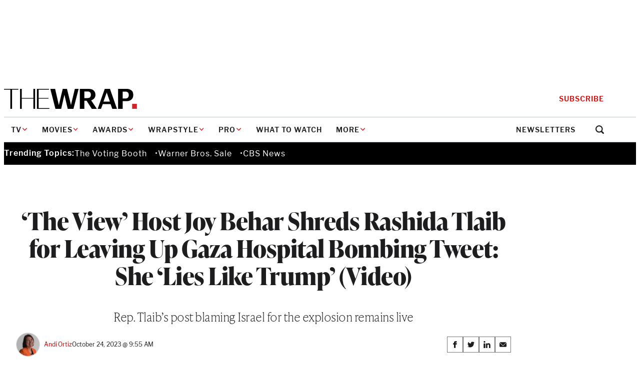

--- FILE ---
content_type: text/html; charset=utf-8
request_url: https://www.google.com/recaptcha/api2/anchor?ar=1&k=6LfrehcpAAAAAL6o0kJfxk5Fr4WhO3ktYWPR7-u1&co=aHR0cHM6Ly93d3cudGhld3JhcC5jb206NDQz&hl=en&v=PoyoqOPhxBO7pBk68S4YbpHZ&size=normal&anchor-ms=20000&execute-ms=30000&cb=pjtm0hd9dqrg
body_size: 49464
content:
<!DOCTYPE HTML><html dir="ltr" lang="en"><head><meta http-equiv="Content-Type" content="text/html; charset=UTF-8">
<meta http-equiv="X-UA-Compatible" content="IE=edge">
<title>reCAPTCHA</title>
<style type="text/css">
/* cyrillic-ext */
@font-face {
  font-family: 'Roboto';
  font-style: normal;
  font-weight: 400;
  font-stretch: 100%;
  src: url(//fonts.gstatic.com/s/roboto/v48/KFO7CnqEu92Fr1ME7kSn66aGLdTylUAMa3GUBHMdazTgWw.woff2) format('woff2');
  unicode-range: U+0460-052F, U+1C80-1C8A, U+20B4, U+2DE0-2DFF, U+A640-A69F, U+FE2E-FE2F;
}
/* cyrillic */
@font-face {
  font-family: 'Roboto';
  font-style: normal;
  font-weight: 400;
  font-stretch: 100%;
  src: url(//fonts.gstatic.com/s/roboto/v48/KFO7CnqEu92Fr1ME7kSn66aGLdTylUAMa3iUBHMdazTgWw.woff2) format('woff2');
  unicode-range: U+0301, U+0400-045F, U+0490-0491, U+04B0-04B1, U+2116;
}
/* greek-ext */
@font-face {
  font-family: 'Roboto';
  font-style: normal;
  font-weight: 400;
  font-stretch: 100%;
  src: url(//fonts.gstatic.com/s/roboto/v48/KFO7CnqEu92Fr1ME7kSn66aGLdTylUAMa3CUBHMdazTgWw.woff2) format('woff2');
  unicode-range: U+1F00-1FFF;
}
/* greek */
@font-face {
  font-family: 'Roboto';
  font-style: normal;
  font-weight: 400;
  font-stretch: 100%;
  src: url(//fonts.gstatic.com/s/roboto/v48/KFO7CnqEu92Fr1ME7kSn66aGLdTylUAMa3-UBHMdazTgWw.woff2) format('woff2');
  unicode-range: U+0370-0377, U+037A-037F, U+0384-038A, U+038C, U+038E-03A1, U+03A3-03FF;
}
/* math */
@font-face {
  font-family: 'Roboto';
  font-style: normal;
  font-weight: 400;
  font-stretch: 100%;
  src: url(//fonts.gstatic.com/s/roboto/v48/KFO7CnqEu92Fr1ME7kSn66aGLdTylUAMawCUBHMdazTgWw.woff2) format('woff2');
  unicode-range: U+0302-0303, U+0305, U+0307-0308, U+0310, U+0312, U+0315, U+031A, U+0326-0327, U+032C, U+032F-0330, U+0332-0333, U+0338, U+033A, U+0346, U+034D, U+0391-03A1, U+03A3-03A9, U+03B1-03C9, U+03D1, U+03D5-03D6, U+03F0-03F1, U+03F4-03F5, U+2016-2017, U+2034-2038, U+203C, U+2040, U+2043, U+2047, U+2050, U+2057, U+205F, U+2070-2071, U+2074-208E, U+2090-209C, U+20D0-20DC, U+20E1, U+20E5-20EF, U+2100-2112, U+2114-2115, U+2117-2121, U+2123-214F, U+2190, U+2192, U+2194-21AE, U+21B0-21E5, U+21F1-21F2, U+21F4-2211, U+2213-2214, U+2216-22FF, U+2308-230B, U+2310, U+2319, U+231C-2321, U+2336-237A, U+237C, U+2395, U+239B-23B7, U+23D0, U+23DC-23E1, U+2474-2475, U+25AF, U+25B3, U+25B7, U+25BD, U+25C1, U+25CA, U+25CC, U+25FB, U+266D-266F, U+27C0-27FF, U+2900-2AFF, U+2B0E-2B11, U+2B30-2B4C, U+2BFE, U+3030, U+FF5B, U+FF5D, U+1D400-1D7FF, U+1EE00-1EEFF;
}
/* symbols */
@font-face {
  font-family: 'Roboto';
  font-style: normal;
  font-weight: 400;
  font-stretch: 100%;
  src: url(//fonts.gstatic.com/s/roboto/v48/KFO7CnqEu92Fr1ME7kSn66aGLdTylUAMaxKUBHMdazTgWw.woff2) format('woff2');
  unicode-range: U+0001-000C, U+000E-001F, U+007F-009F, U+20DD-20E0, U+20E2-20E4, U+2150-218F, U+2190, U+2192, U+2194-2199, U+21AF, U+21E6-21F0, U+21F3, U+2218-2219, U+2299, U+22C4-22C6, U+2300-243F, U+2440-244A, U+2460-24FF, U+25A0-27BF, U+2800-28FF, U+2921-2922, U+2981, U+29BF, U+29EB, U+2B00-2BFF, U+4DC0-4DFF, U+FFF9-FFFB, U+10140-1018E, U+10190-1019C, U+101A0, U+101D0-101FD, U+102E0-102FB, U+10E60-10E7E, U+1D2C0-1D2D3, U+1D2E0-1D37F, U+1F000-1F0FF, U+1F100-1F1AD, U+1F1E6-1F1FF, U+1F30D-1F30F, U+1F315, U+1F31C, U+1F31E, U+1F320-1F32C, U+1F336, U+1F378, U+1F37D, U+1F382, U+1F393-1F39F, U+1F3A7-1F3A8, U+1F3AC-1F3AF, U+1F3C2, U+1F3C4-1F3C6, U+1F3CA-1F3CE, U+1F3D4-1F3E0, U+1F3ED, U+1F3F1-1F3F3, U+1F3F5-1F3F7, U+1F408, U+1F415, U+1F41F, U+1F426, U+1F43F, U+1F441-1F442, U+1F444, U+1F446-1F449, U+1F44C-1F44E, U+1F453, U+1F46A, U+1F47D, U+1F4A3, U+1F4B0, U+1F4B3, U+1F4B9, U+1F4BB, U+1F4BF, U+1F4C8-1F4CB, U+1F4D6, U+1F4DA, U+1F4DF, U+1F4E3-1F4E6, U+1F4EA-1F4ED, U+1F4F7, U+1F4F9-1F4FB, U+1F4FD-1F4FE, U+1F503, U+1F507-1F50B, U+1F50D, U+1F512-1F513, U+1F53E-1F54A, U+1F54F-1F5FA, U+1F610, U+1F650-1F67F, U+1F687, U+1F68D, U+1F691, U+1F694, U+1F698, U+1F6AD, U+1F6B2, U+1F6B9-1F6BA, U+1F6BC, U+1F6C6-1F6CF, U+1F6D3-1F6D7, U+1F6E0-1F6EA, U+1F6F0-1F6F3, U+1F6F7-1F6FC, U+1F700-1F7FF, U+1F800-1F80B, U+1F810-1F847, U+1F850-1F859, U+1F860-1F887, U+1F890-1F8AD, U+1F8B0-1F8BB, U+1F8C0-1F8C1, U+1F900-1F90B, U+1F93B, U+1F946, U+1F984, U+1F996, U+1F9E9, U+1FA00-1FA6F, U+1FA70-1FA7C, U+1FA80-1FA89, U+1FA8F-1FAC6, U+1FACE-1FADC, U+1FADF-1FAE9, U+1FAF0-1FAF8, U+1FB00-1FBFF;
}
/* vietnamese */
@font-face {
  font-family: 'Roboto';
  font-style: normal;
  font-weight: 400;
  font-stretch: 100%;
  src: url(//fonts.gstatic.com/s/roboto/v48/KFO7CnqEu92Fr1ME7kSn66aGLdTylUAMa3OUBHMdazTgWw.woff2) format('woff2');
  unicode-range: U+0102-0103, U+0110-0111, U+0128-0129, U+0168-0169, U+01A0-01A1, U+01AF-01B0, U+0300-0301, U+0303-0304, U+0308-0309, U+0323, U+0329, U+1EA0-1EF9, U+20AB;
}
/* latin-ext */
@font-face {
  font-family: 'Roboto';
  font-style: normal;
  font-weight: 400;
  font-stretch: 100%;
  src: url(//fonts.gstatic.com/s/roboto/v48/KFO7CnqEu92Fr1ME7kSn66aGLdTylUAMa3KUBHMdazTgWw.woff2) format('woff2');
  unicode-range: U+0100-02BA, U+02BD-02C5, U+02C7-02CC, U+02CE-02D7, U+02DD-02FF, U+0304, U+0308, U+0329, U+1D00-1DBF, U+1E00-1E9F, U+1EF2-1EFF, U+2020, U+20A0-20AB, U+20AD-20C0, U+2113, U+2C60-2C7F, U+A720-A7FF;
}
/* latin */
@font-face {
  font-family: 'Roboto';
  font-style: normal;
  font-weight: 400;
  font-stretch: 100%;
  src: url(//fonts.gstatic.com/s/roboto/v48/KFO7CnqEu92Fr1ME7kSn66aGLdTylUAMa3yUBHMdazQ.woff2) format('woff2');
  unicode-range: U+0000-00FF, U+0131, U+0152-0153, U+02BB-02BC, U+02C6, U+02DA, U+02DC, U+0304, U+0308, U+0329, U+2000-206F, U+20AC, U+2122, U+2191, U+2193, U+2212, U+2215, U+FEFF, U+FFFD;
}
/* cyrillic-ext */
@font-face {
  font-family: 'Roboto';
  font-style: normal;
  font-weight: 500;
  font-stretch: 100%;
  src: url(//fonts.gstatic.com/s/roboto/v48/KFO7CnqEu92Fr1ME7kSn66aGLdTylUAMa3GUBHMdazTgWw.woff2) format('woff2');
  unicode-range: U+0460-052F, U+1C80-1C8A, U+20B4, U+2DE0-2DFF, U+A640-A69F, U+FE2E-FE2F;
}
/* cyrillic */
@font-face {
  font-family: 'Roboto';
  font-style: normal;
  font-weight: 500;
  font-stretch: 100%;
  src: url(//fonts.gstatic.com/s/roboto/v48/KFO7CnqEu92Fr1ME7kSn66aGLdTylUAMa3iUBHMdazTgWw.woff2) format('woff2');
  unicode-range: U+0301, U+0400-045F, U+0490-0491, U+04B0-04B1, U+2116;
}
/* greek-ext */
@font-face {
  font-family: 'Roboto';
  font-style: normal;
  font-weight: 500;
  font-stretch: 100%;
  src: url(//fonts.gstatic.com/s/roboto/v48/KFO7CnqEu92Fr1ME7kSn66aGLdTylUAMa3CUBHMdazTgWw.woff2) format('woff2');
  unicode-range: U+1F00-1FFF;
}
/* greek */
@font-face {
  font-family: 'Roboto';
  font-style: normal;
  font-weight: 500;
  font-stretch: 100%;
  src: url(//fonts.gstatic.com/s/roboto/v48/KFO7CnqEu92Fr1ME7kSn66aGLdTylUAMa3-UBHMdazTgWw.woff2) format('woff2');
  unicode-range: U+0370-0377, U+037A-037F, U+0384-038A, U+038C, U+038E-03A1, U+03A3-03FF;
}
/* math */
@font-face {
  font-family: 'Roboto';
  font-style: normal;
  font-weight: 500;
  font-stretch: 100%;
  src: url(//fonts.gstatic.com/s/roboto/v48/KFO7CnqEu92Fr1ME7kSn66aGLdTylUAMawCUBHMdazTgWw.woff2) format('woff2');
  unicode-range: U+0302-0303, U+0305, U+0307-0308, U+0310, U+0312, U+0315, U+031A, U+0326-0327, U+032C, U+032F-0330, U+0332-0333, U+0338, U+033A, U+0346, U+034D, U+0391-03A1, U+03A3-03A9, U+03B1-03C9, U+03D1, U+03D5-03D6, U+03F0-03F1, U+03F4-03F5, U+2016-2017, U+2034-2038, U+203C, U+2040, U+2043, U+2047, U+2050, U+2057, U+205F, U+2070-2071, U+2074-208E, U+2090-209C, U+20D0-20DC, U+20E1, U+20E5-20EF, U+2100-2112, U+2114-2115, U+2117-2121, U+2123-214F, U+2190, U+2192, U+2194-21AE, U+21B0-21E5, U+21F1-21F2, U+21F4-2211, U+2213-2214, U+2216-22FF, U+2308-230B, U+2310, U+2319, U+231C-2321, U+2336-237A, U+237C, U+2395, U+239B-23B7, U+23D0, U+23DC-23E1, U+2474-2475, U+25AF, U+25B3, U+25B7, U+25BD, U+25C1, U+25CA, U+25CC, U+25FB, U+266D-266F, U+27C0-27FF, U+2900-2AFF, U+2B0E-2B11, U+2B30-2B4C, U+2BFE, U+3030, U+FF5B, U+FF5D, U+1D400-1D7FF, U+1EE00-1EEFF;
}
/* symbols */
@font-face {
  font-family: 'Roboto';
  font-style: normal;
  font-weight: 500;
  font-stretch: 100%;
  src: url(//fonts.gstatic.com/s/roboto/v48/KFO7CnqEu92Fr1ME7kSn66aGLdTylUAMaxKUBHMdazTgWw.woff2) format('woff2');
  unicode-range: U+0001-000C, U+000E-001F, U+007F-009F, U+20DD-20E0, U+20E2-20E4, U+2150-218F, U+2190, U+2192, U+2194-2199, U+21AF, U+21E6-21F0, U+21F3, U+2218-2219, U+2299, U+22C4-22C6, U+2300-243F, U+2440-244A, U+2460-24FF, U+25A0-27BF, U+2800-28FF, U+2921-2922, U+2981, U+29BF, U+29EB, U+2B00-2BFF, U+4DC0-4DFF, U+FFF9-FFFB, U+10140-1018E, U+10190-1019C, U+101A0, U+101D0-101FD, U+102E0-102FB, U+10E60-10E7E, U+1D2C0-1D2D3, U+1D2E0-1D37F, U+1F000-1F0FF, U+1F100-1F1AD, U+1F1E6-1F1FF, U+1F30D-1F30F, U+1F315, U+1F31C, U+1F31E, U+1F320-1F32C, U+1F336, U+1F378, U+1F37D, U+1F382, U+1F393-1F39F, U+1F3A7-1F3A8, U+1F3AC-1F3AF, U+1F3C2, U+1F3C4-1F3C6, U+1F3CA-1F3CE, U+1F3D4-1F3E0, U+1F3ED, U+1F3F1-1F3F3, U+1F3F5-1F3F7, U+1F408, U+1F415, U+1F41F, U+1F426, U+1F43F, U+1F441-1F442, U+1F444, U+1F446-1F449, U+1F44C-1F44E, U+1F453, U+1F46A, U+1F47D, U+1F4A3, U+1F4B0, U+1F4B3, U+1F4B9, U+1F4BB, U+1F4BF, U+1F4C8-1F4CB, U+1F4D6, U+1F4DA, U+1F4DF, U+1F4E3-1F4E6, U+1F4EA-1F4ED, U+1F4F7, U+1F4F9-1F4FB, U+1F4FD-1F4FE, U+1F503, U+1F507-1F50B, U+1F50D, U+1F512-1F513, U+1F53E-1F54A, U+1F54F-1F5FA, U+1F610, U+1F650-1F67F, U+1F687, U+1F68D, U+1F691, U+1F694, U+1F698, U+1F6AD, U+1F6B2, U+1F6B9-1F6BA, U+1F6BC, U+1F6C6-1F6CF, U+1F6D3-1F6D7, U+1F6E0-1F6EA, U+1F6F0-1F6F3, U+1F6F7-1F6FC, U+1F700-1F7FF, U+1F800-1F80B, U+1F810-1F847, U+1F850-1F859, U+1F860-1F887, U+1F890-1F8AD, U+1F8B0-1F8BB, U+1F8C0-1F8C1, U+1F900-1F90B, U+1F93B, U+1F946, U+1F984, U+1F996, U+1F9E9, U+1FA00-1FA6F, U+1FA70-1FA7C, U+1FA80-1FA89, U+1FA8F-1FAC6, U+1FACE-1FADC, U+1FADF-1FAE9, U+1FAF0-1FAF8, U+1FB00-1FBFF;
}
/* vietnamese */
@font-face {
  font-family: 'Roboto';
  font-style: normal;
  font-weight: 500;
  font-stretch: 100%;
  src: url(//fonts.gstatic.com/s/roboto/v48/KFO7CnqEu92Fr1ME7kSn66aGLdTylUAMa3OUBHMdazTgWw.woff2) format('woff2');
  unicode-range: U+0102-0103, U+0110-0111, U+0128-0129, U+0168-0169, U+01A0-01A1, U+01AF-01B0, U+0300-0301, U+0303-0304, U+0308-0309, U+0323, U+0329, U+1EA0-1EF9, U+20AB;
}
/* latin-ext */
@font-face {
  font-family: 'Roboto';
  font-style: normal;
  font-weight: 500;
  font-stretch: 100%;
  src: url(//fonts.gstatic.com/s/roboto/v48/KFO7CnqEu92Fr1ME7kSn66aGLdTylUAMa3KUBHMdazTgWw.woff2) format('woff2');
  unicode-range: U+0100-02BA, U+02BD-02C5, U+02C7-02CC, U+02CE-02D7, U+02DD-02FF, U+0304, U+0308, U+0329, U+1D00-1DBF, U+1E00-1E9F, U+1EF2-1EFF, U+2020, U+20A0-20AB, U+20AD-20C0, U+2113, U+2C60-2C7F, U+A720-A7FF;
}
/* latin */
@font-face {
  font-family: 'Roboto';
  font-style: normal;
  font-weight: 500;
  font-stretch: 100%;
  src: url(//fonts.gstatic.com/s/roboto/v48/KFO7CnqEu92Fr1ME7kSn66aGLdTylUAMa3yUBHMdazQ.woff2) format('woff2');
  unicode-range: U+0000-00FF, U+0131, U+0152-0153, U+02BB-02BC, U+02C6, U+02DA, U+02DC, U+0304, U+0308, U+0329, U+2000-206F, U+20AC, U+2122, U+2191, U+2193, U+2212, U+2215, U+FEFF, U+FFFD;
}
/* cyrillic-ext */
@font-face {
  font-family: 'Roboto';
  font-style: normal;
  font-weight: 900;
  font-stretch: 100%;
  src: url(//fonts.gstatic.com/s/roboto/v48/KFO7CnqEu92Fr1ME7kSn66aGLdTylUAMa3GUBHMdazTgWw.woff2) format('woff2');
  unicode-range: U+0460-052F, U+1C80-1C8A, U+20B4, U+2DE0-2DFF, U+A640-A69F, U+FE2E-FE2F;
}
/* cyrillic */
@font-face {
  font-family: 'Roboto';
  font-style: normal;
  font-weight: 900;
  font-stretch: 100%;
  src: url(//fonts.gstatic.com/s/roboto/v48/KFO7CnqEu92Fr1ME7kSn66aGLdTylUAMa3iUBHMdazTgWw.woff2) format('woff2');
  unicode-range: U+0301, U+0400-045F, U+0490-0491, U+04B0-04B1, U+2116;
}
/* greek-ext */
@font-face {
  font-family: 'Roboto';
  font-style: normal;
  font-weight: 900;
  font-stretch: 100%;
  src: url(//fonts.gstatic.com/s/roboto/v48/KFO7CnqEu92Fr1ME7kSn66aGLdTylUAMa3CUBHMdazTgWw.woff2) format('woff2');
  unicode-range: U+1F00-1FFF;
}
/* greek */
@font-face {
  font-family: 'Roboto';
  font-style: normal;
  font-weight: 900;
  font-stretch: 100%;
  src: url(//fonts.gstatic.com/s/roboto/v48/KFO7CnqEu92Fr1ME7kSn66aGLdTylUAMa3-UBHMdazTgWw.woff2) format('woff2');
  unicode-range: U+0370-0377, U+037A-037F, U+0384-038A, U+038C, U+038E-03A1, U+03A3-03FF;
}
/* math */
@font-face {
  font-family: 'Roboto';
  font-style: normal;
  font-weight: 900;
  font-stretch: 100%;
  src: url(//fonts.gstatic.com/s/roboto/v48/KFO7CnqEu92Fr1ME7kSn66aGLdTylUAMawCUBHMdazTgWw.woff2) format('woff2');
  unicode-range: U+0302-0303, U+0305, U+0307-0308, U+0310, U+0312, U+0315, U+031A, U+0326-0327, U+032C, U+032F-0330, U+0332-0333, U+0338, U+033A, U+0346, U+034D, U+0391-03A1, U+03A3-03A9, U+03B1-03C9, U+03D1, U+03D5-03D6, U+03F0-03F1, U+03F4-03F5, U+2016-2017, U+2034-2038, U+203C, U+2040, U+2043, U+2047, U+2050, U+2057, U+205F, U+2070-2071, U+2074-208E, U+2090-209C, U+20D0-20DC, U+20E1, U+20E5-20EF, U+2100-2112, U+2114-2115, U+2117-2121, U+2123-214F, U+2190, U+2192, U+2194-21AE, U+21B0-21E5, U+21F1-21F2, U+21F4-2211, U+2213-2214, U+2216-22FF, U+2308-230B, U+2310, U+2319, U+231C-2321, U+2336-237A, U+237C, U+2395, U+239B-23B7, U+23D0, U+23DC-23E1, U+2474-2475, U+25AF, U+25B3, U+25B7, U+25BD, U+25C1, U+25CA, U+25CC, U+25FB, U+266D-266F, U+27C0-27FF, U+2900-2AFF, U+2B0E-2B11, U+2B30-2B4C, U+2BFE, U+3030, U+FF5B, U+FF5D, U+1D400-1D7FF, U+1EE00-1EEFF;
}
/* symbols */
@font-face {
  font-family: 'Roboto';
  font-style: normal;
  font-weight: 900;
  font-stretch: 100%;
  src: url(//fonts.gstatic.com/s/roboto/v48/KFO7CnqEu92Fr1ME7kSn66aGLdTylUAMaxKUBHMdazTgWw.woff2) format('woff2');
  unicode-range: U+0001-000C, U+000E-001F, U+007F-009F, U+20DD-20E0, U+20E2-20E4, U+2150-218F, U+2190, U+2192, U+2194-2199, U+21AF, U+21E6-21F0, U+21F3, U+2218-2219, U+2299, U+22C4-22C6, U+2300-243F, U+2440-244A, U+2460-24FF, U+25A0-27BF, U+2800-28FF, U+2921-2922, U+2981, U+29BF, U+29EB, U+2B00-2BFF, U+4DC0-4DFF, U+FFF9-FFFB, U+10140-1018E, U+10190-1019C, U+101A0, U+101D0-101FD, U+102E0-102FB, U+10E60-10E7E, U+1D2C0-1D2D3, U+1D2E0-1D37F, U+1F000-1F0FF, U+1F100-1F1AD, U+1F1E6-1F1FF, U+1F30D-1F30F, U+1F315, U+1F31C, U+1F31E, U+1F320-1F32C, U+1F336, U+1F378, U+1F37D, U+1F382, U+1F393-1F39F, U+1F3A7-1F3A8, U+1F3AC-1F3AF, U+1F3C2, U+1F3C4-1F3C6, U+1F3CA-1F3CE, U+1F3D4-1F3E0, U+1F3ED, U+1F3F1-1F3F3, U+1F3F5-1F3F7, U+1F408, U+1F415, U+1F41F, U+1F426, U+1F43F, U+1F441-1F442, U+1F444, U+1F446-1F449, U+1F44C-1F44E, U+1F453, U+1F46A, U+1F47D, U+1F4A3, U+1F4B0, U+1F4B3, U+1F4B9, U+1F4BB, U+1F4BF, U+1F4C8-1F4CB, U+1F4D6, U+1F4DA, U+1F4DF, U+1F4E3-1F4E6, U+1F4EA-1F4ED, U+1F4F7, U+1F4F9-1F4FB, U+1F4FD-1F4FE, U+1F503, U+1F507-1F50B, U+1F50D, U+1F512-1F513, U+1F53E-1F54A, U+1F54F-1F5FA, U+1F610, U+1F650-1F67F, U+1F687, U+1F68D, U+1F691, U+1F694, U+1F698, U+1F6AD, U+1F6B2, U+1F6B9-1F6BA, U+1F6BC, U+1F6C6-1F6CF, U+1F6D3-1F6D7, U+1F6E0-1F6EA, U+1F6F0-1F6F3, U+1F6F7-1F6FC, U+1F700-1F7FF, U+1F800-1F80B, U+1F810-1F847, U+1F850-1F859, U+1F860-1F887, U+1F890-1F8AD, U+1F8B0-1F8BB, U+1F8C0-1F8C1, U+1F900-1F90B, U+1F93B, U+1F946, U+1F984, U+1F996, U+1F9E9, U+1FA00-1FA6F, U+1FA70-1FA7C, U+1FA80-1FA89, U+1FA8F-1FAC6, U+1FACE-1FADC, U+1FADF-1FAE9, U+1FAF0-1FAF8, U+1FB00-1FBFF;
}
/* vietnamese */
@font-face {
  font-family: 'Roboto';
  font-style: normal;
  font-weight: 900;
  font-stretch: 100%;
  src: url(//fonts.gstatic.com/s/roboto/v48/KFO7CnqEu92Fr1ME7kSn66aGLdTylUAMa3OUBHMdazTgWw.woff2) format('woff2');
  unicode-range: U+0102-0103, U+0110-0111, U+0128-0129, U+0168-0169, U+01A0-01A1, U+01AF-01B0, U+0300-0301, U+0303-0304, U+0308-0309, U+0323, U+0329, U+1EA0-1EF9, U+20AB;
}
/* latin-ext */
@font-face {
  font-family: 'Roboto';
  font-style: normal;
  font-weight: 900;
  font-stretch: 100%;
  src: url(//fonts.gstatic.com/s/roboto/v48/KFO7CnqEu92Fr1ME7kSn66aGLdTylUAMa3KUBHMdazTgWw.woff2) format('woff2');
  unicode-range: U+0100-02BA, U+02BD-02C5, U+02C7-02CC, U+02CE-02D7, U+02DD-02FF, U+0304, U+0308, U+0329, U+1D00-1DBF, U+1E00-1E9F, U+1EF2-1EFF, U+2020, U+20A0-20AB, U+20AD-20C0, U+2113, U+2C60-2C7F, U+A720-A7FF;
}
/* latin */
@font-face {
  font-family: 'Roboto';
  font-style: normal;
  font-weight: 900;
  font-stretch: 100%;
  src: url(//fonts.gstatic.com/s/roboto/v48/KFO7CnqEu92Fr1ME7kSn66aGLdTylUAMa3yUBHMdazQ.woff2) format('woff2');
  unicode-range: U+0000-00FF, U+0131, U+0152-0153, U+02BB-02BC, U+02C6, U+02DA, U+02DC, U+0304, U+0308, U+0329, U+2000-206F, U+20AC, U+2122, U+2191, U+2193, U+2212, U+2215, U+FEFF, U+FFFD;
}

</style>
<link rel="stylesheet" type="text/css" href="https://www.gstatic.com/recaptcha/releases/PoyoqOPhxBO7pBk68S4YbpHZ/styles__ltr.css">
<script nonce="fvN0SgpHTo8vAxUUDn8O5g" type="text/javascript">window['__recaptcha_api'] = 'https://www.google.com/recaptcha/api2/';</script>
<script type="text/javascript" src="https://www.gstatic.com/recaptcha/releases/PoyoqOPhxBO7pBk68S4YbpHZ/recaptcha__en.js" nonce="fvN0SgpHTo8vAxUUDn8O5g">
      
    </script></head>
<body><div id="rc-anchor-alert" class="rc-anchor-alert"></div>
<input type="hidden" id="recaptcha-token" value="[base64]">
<script type="text/javascript" nonce="fvN0SgpHTo8vAxUUDn8O5g">
      recaptcha.anchor.Main.init("[\x22ainput\x22,[\x22bgdata\x22,\x22\x22,\[base64]/[base64]/MjU1Ong/[base64]/[base64]/[base64]/[base64]/[base64]/[base64]/[base64]/[base64]/[base64]/[base64]/[base64]/[base64]/[base64]/[base64]/[base64]\\u003d\x22,\[base64]\\u003d\x22,\[base64]/CkQjCm3RTZgQ4w7DCuyYTwozCtcO/[base64]/w7LCi8KOwoXDnQLCtsOTPzPDg0rCoBTDqR/CjsOOHMOeAcOCw4bCpMKAbxjCvsO4w7A0RH/[base64]/Cp8Ozwq4FOsK+SSnCnsKZwqPDuXhBL8KAIhLDhmbCtcOPDHsww5B6DcO7wq3CrGN7P0p1wp3CmxvDj8KHw7HCgyfCkcOlECvDpFpuwqxxw5rCrmPDl8O1woPCgMK/RmA9JsOOaF8Iw5HDu8OHbQs4w6IMwpnCi8KtY3QRA8OkwpUPPsKxYTgWw6fClsO8woFbecOVVcKpwooPw58oTMOewpgUw6nClsOAKn7CqsO8w4pBwrZNw6LCjMKbGndrE8OvM8KrQlfCuyzDmcKWwoEowqo8wr/Cr0QAXivCkcKWwo/DkMKFw4/CkwkJHGguw60xw4nDrVlrLFXCl1XDhcOGw6zDmjjCtcOpCX/CksKQSTvDosOnw6UsVMO3w5TCuGPDscOPAsKIWMOhwrXDj2HCr8KnaMOow5/DhSJAw4hwXMO5w5HDvxURw4ZkwpDCtnLDmBQUw6zCo0HDpCpTPcKvPD3CiUx1NsOXCH8WLsK4OsKmQzLCiSDDp8O5S2UHw717wokvL8KKw5/CnMKdZFTCpsOuw4cvw5sQwoZddTDCu8OgwqZdwoTCrRPCkQvCicOHI8KKZAtZdSp7w5HDuzcfw6PDg8Ktw4DDij0VH3/Ci8OPM8KWwpRrc18qfsKQH8OLLwlGWSvDucOHYXVWwrdrwq8PGsKVwoPDnMObNcKqw6wAasOcwqXChULDiBR9GXxXJcOQw7cWwphVZEocw5vDjUvDlMOWMMOcfxPDi8K/w40iw6MUdMOgcHDDh3LCmcOawqhOdMO6fVc1woLCnsOkw7Mew5LDg8KfCsOmChoMwpFpAy5Wwowvw6fClh3Dj3DClcKEwobCpcKpSzrDgMKQeDxIw7rCijwNwr4RcS4Ew6rDucOMw6bDvcKZf8KSwpLCicOgQsOPSMO2EsO/woh/TcO5AcOMBMK0NzzCli3DljXCpsOOA0TCrsKRVgzCqMO3F8OQUcK4XsKjwr7DmTTDpsOPwo4UE8KTVcOeG2E9eMOmw4fCk8Kww7gCwpDDtDnDhsKdPzXDvcK9V0dEwqrDvsKcwrg4wqHChSzCoMOVw7tKwrnCnsKnLcK7w4gkXmoJD3/DqsK3GsKqwp7CjXDDn8KgwqXCpsO9wpTDkywAeybDjxPCsHNbNyQew7E0CcKySmRYw7nDuyTDrmTDmMOkHsKsw6E4W8OMwqXChkrDnXcow5bCr8KXaFMgwrbClGlHVcKIJFvDr8O3GcOOwq06wqUhwqwiw6rDqRfCqMK9w4MGw57Co8Kjw6FsVw/Cnh7CpcOPw7dbw5fCjkPCo8O3wqXClwZjf8K8woRdw7I8w41GSHXDgF9wWBDCssO0woXCqEtXwo46w7gSw7fCsMOBfMK/[base64]/[base64]/[base64]/w4V1eiHCqMOgcU7CqsKgPsKtQFTCjcKkCzdcCcOVRTXCuMOaQMOMwr7CrBkNwo/DkXt4PMOFLMOwSmQtwq/DjjNTw6gODRUxbkkDEsKATnkgwrI1w5XCrSsCehDDtxrCqcKgPXg7w5JtwoheNMKpAUtlw4HDucKxw4wZwozDnF7DsMONLkk9a2pOwogfUcOkw6zDiAEHw6LCgwsRdBPCgsO/w6bCgMO+wocKwqvDrHRJw53CpMKfHsKHwq5LwpXDngbDj8OzEilFM8KSwrc2Skgfw4hfJE0eMsORBsOxw7rDksOMEwg1MGoVAsKaw5JiwrVkMhbCmgA1w4/DrG8Ew4Qow6/Clmc/eX/CncOFw7FDdcOYwpTDlSbDksO9w6jCv8O1f8Klw7TCvEJvwpluUsOuw5TCmsOPQWQOwpXCh1vCu8OqQE3Dq8Olwq7DucOhwqjDmEbDrcKxw6zCukYPMmEKGx5sF8KtJ2wBagdPCw/CoxDDn0puw4HDkgw4HcOvw6AYwqLCizbDn1/DncKow6p9M2VzQcOeagnCmMO2AwTCg8OEw5BAwqkXFMOsw6RXXsOrTXJ+QsKXwpTDuC1Ew7bCjwjDr0PCnXbDpMONwrZhw4jCnwvDuwJow4AOwqDDhMOMwocPdlTDuMKYX2p2a113wrNyHU3Cu8OEesOOBkdkwo5nwrNOJsKUD8O7w4LDg8Kmw5/[base64]/CqcObJsOVTMKWw5kmwrANOcKwwr4xXcK4wq8gw6/Dgh/Dmzl/MQTCuTlmOcOcwqTDqsKyTXTCnVh3w48Fw7sfwqXCuw4jeWrDu8OtwogIwr/Dv8Kkw7xhT3BiwoLDusOLwr/CtcKUwqsVScOUw4zDscOzXcOjBMOADyhWKMOdworCrCIdwqfDkl03wolqwpDDrDVsW8KAVMKITMKUVMKRw5VYEcOyPnLDqcOUJ8Ogw5wfKlLDtMKnw6TDo3nDknYMVERzBHctwp/Du2LDmhbDr8OkIGnDoA/Dg2bChQvCksKEwqNTw44afF0/wqfCgElqw4fDqMO8wrTDmlIKw4fDtm1zU1ZJw6hpRsKuw67CpWjDn3nDocOjw6gLwopFc8Ocw4nCqwkfw6R/BFULwpNCUwU9Rxx1wpdzD8KzEMKEHGsgdsKWQiHCn1LCiAjDtMK/wqzCrsK+wpc6wrs1Y8Obb8OyICwMwrJpwo1eARDDkMOlDBxTwp/DlUHCnCbCjgfCmg7DuMOaw51jw7JLw5JfMR/ComnCmj/DssOGKT4/[base64]/CskAZbsOxwqRowqUOw4HDvG09KsKXwq4zLsK7wq1YZW9nwqjCh8KHFMKOwr7DgMKaJsKsKwHDjMO4wptMwpnCo8KSwqHDscKLQsOMCQ4ww50SYcKjYcOXdggGwptzLyjDnXE5H34Ow53CrMKbwrRgwrTDiMOdZyvCtmbCgMKCDcO/w6rCm3bCocOJOcOhPMOca1x0w7ohbsKcIMO+McO1w5bDgSzDrsK5w6s3G8OCEG7DkEBdwrsDaMOkbhYeSMKMwolOU0HDuV7DpWXCpS3Cj2gRwrgWwp/DiCfDlHkAw6tTwobDqy/DtMKkZADChQ7Cm8OJwoLCo8KITlzDpsKfw48bwqbDpMKhw6rDiDtrNjMJwo9ww6QOIzvCjD4jw7XCrsOtPxcFD8K3worCtUMYwpFQecKywrA8SG7Csl/DisOoZcKRcWQJC8ONwoIAwoTCsypBJlJGCAxLworDgQghw70Yw55eDUXDs8KKwqjCqBspRcKxCcKBwocdF0RtwpY8MMKaecKbXVNOFzrDksK3w7/CjMKrc8Olw4vCgyktw6LDrMKaX8KSw49vwonCngMZwofCucOiUMO7QcK5wrPCqsKJPsOswq1gwrjDlsKWcxA/wq3Ch0dBw5saGzFHw7LDmjjCoVjDicKNY0DCusOBd1lDICRowok8MxI0dcO8UHANFXQYOAt4HcOwNMO9KcKgNsKSwpgZHsOuDcOBaE3DrcKOARDCs2rDgMOMUcOPV0EPa8O9TT/[base64]/CrcOpUntww5/CghnDnH4Vw5NBw43CvcOewqdAUcKKJ8KDdMOIw7kxwoTDmwIMBsKaAsK+w7/[base64]/Du8KZwoPCusOJwo0yw6ZZIQLDoFXDpHDDtcOowpfDtWkyw6FFWRVpw6DCqBPCqSBGK0/[base64]/DiMK4UARBYhLDg8KscQTCmsKpwpzDpE8pwr/Ds3HDlMK4wpTCvlXCrBUuDHsCwr/[base64]/[base64]/DpsOnTsOjWsKwbhfCkzLCiwrDtn3Cm8KkAMKZKsOBF0bDoD/DohPClcOOwo7CjMOHw70eCcO8w7FeaC3DhX/Co0jCjnvDgA05U1rDkMOMw4/[base64]/DjDHCs8KHUW/CliEqw6XCn8OmwoIXEsOhw67Cp2pvwq95w7HCs8OZb8OICBjCjsOoVFHDn18XwqrCjxk9wrBNw5khTXLDmEoVw49OwoskwpJww4JTw5BiFXfDkFTCsMK9wpvCsMKfw7pYw4JXwr8Twr3DpMKXXgIxw49hwrJOworDkT3DtsOtJMKcC3jDhy4xf8OaQ1NbSMKrwobDkS/CtycXw49Awq/DqsKOwp03QcKbw6tZw7FHDCMrw48tDHsDw47DhCTDt8OlPMORM8OvIV5uAxYyw5LCmMOpwoc/[base64]/aDPDhcOXIMOGPsO+woUtw58cRsOsDH9WwqbDjcOLw7HCjsKMMWQGOsOmYsKwwrnDl8OSB8KTP8KSwqBYPMK3MsOTWcKJD8OOXcOqwoHCsAdjwrR1bsO0X1UBIcKrw57DiCzCmgZPw4/CjVTCssK+w5TDjAjCqsOow5/DssOyRMO7CgrCisKVNcKVIypWHkNGaAnCuX9Fw5zCkUnDvk/[base64]/[base64]/KcK0P8KsBMKSEV7DnDcNwqnCv8OESU7CuXcfRsODHMKYwq8xR1zDhC1BwrHDnQVbwpzDli8YSsOha8OiBV/ClsO3wrvDojHDpXcPK8O6w4LDg8OdVzXClsK+CsOCw6QaYXTDpVkUw43Dl18Cw695wotdw7zClcK9wozDqlEHwo7DriM/G8KVOwI6csOaJkplwoo7w6wnDRDDl0TDlMO1w59aw67Do8Ozw5Acw4F+w7FEwpnChMOKcsOMMAJ8PQnCucKqwokEwo/Dk8KpwqkVQwRLXmkHw4dDdMO5w7Aqa8KkaSp/wrDCjMO7w6PDjGRXwoUxwrfCpRfCrz1qDMKKw4vDisKewpBILSXDmnjDhMK9wrB9wqN/w4E2woMwwrMCe1/CgSsGXWZRbcKnWlDCj8OwDUjDvDAzYClJwoRCw5fCuhEDw68CAxXDqC1NwrTCmS1jw6jDl1fCnysFAsOIw6DDuHNvwrrDqVF+w5ZdZsKaS8K5dsK/CsKaccKsJWQuw75yw6fCkyInDjU7wrrCs8K/CzZdwoPCv2kBwpQBw5vCiXPCmCPCqljDjMOoSsK9w4tmwoIyw705PsOSwoHCpEoORsOCbULDo3TDgsOaWx/DqyVvUUJLZcKlLQhawqk7wo7DiXRDw4XDj8K1w67CvwMOIMKdwpTDtMOzwrlSwqcACE0+dTvClizDkRTDj3TCmcKhGcK6wrHDsy/Cn2clw70sBsK8FUjCtsKOw57CoMKLI8KdcSJ8wpVjwoFgw4FawpsNYcKjEx8TMix3QMOpD3zCnMKxwrdFwp/DvlNiw541w7oowrdVflRtAkU5A8OmUTfCnlLCuMOIdU8swqvDl8OdwpIrwqrCjhRaRSIfw5rCu8KRPMOBNsKCw4hmTk/Cpk7Ci2p1w68uMMKKw4nDq8KcLsKaW3vDlMOySMOKOMKXEEzCsMOow6XCpwXDrBVMwqANTsK4wqglw6nCs8OJGRXCgMOjwr0cNgR6w58RTihkw4JNUMOfwqPDu8Ozbk4pHzHDhMKOw5zDkW/CtsOZR8KeNCXDlMKEDwrCmFBPNwVIQMKpwr3DosKHwojDkAkFF8OwLX/CrU8zw5JOwo3CnMKMOjZyPsKdUcO1dCfDhjLDrcOGE3t8RQUYwpLDim7DpVTCjhjDncOTI8KHIcKmwonCicOcTwROw4rDjMOKSCAxwrjDnMOxw4rDl8OkSMOmfgV6wrg4w7Ygw5bChcOzwolSAWbCuMORw5FSSXBqwpcWdsO/TALDmQB1CzVUw7NUHsKRZcK2wrUQw598VcKMdgAwwrp/wo/[base64]/[base64]/DnGLDnGhZBcKmw4Z8GcOyJQI7w58oIMO1T8OvdcOEABAlw58KwoXDg8KlwqLDh8ONw7N2wo3DisOPZsO/RsKUGCTCmTzDvVXClXYowq/Dj8OUw6oGwrjCvsKPH8OPwqsvw6jCkcK5w5DDs8KFwpvDhw7CnjfCglxEMMKXB8ORc09/wrJUwqBPw73DvsOGJkfDsnA7LsOSEh3DoTY2KMO+wpzCjsObwpbCscO3LUPCusKnw6k5wpPDoWTDlmwvwpfDjCwjwpPDksK6UsKtwpnCjMKUVD5jwonDmX9lPcOvwpIPcsOlw6wBfV9yPMKPecKxTXTDli5bwqJ9w6rDl8KWwqYBZMO2w6XCgsOFw7jDu1/[base64]/CssONCsK6w6Zlwrsoa1lKR1diw6saw6XCkAnDpsOZwqTChsKkwrLCj8KTVX18GWEDAWEkGk3DnsOSwqUtw48IOMK1WcKVw4HCscOURcKhwqnDkiorPcOVUjPClwd/[base64]/Ch3B+wozCpG3CtWzCpsKgT1/[base64]/w6zDg0LCnlgLw60rwoRgw6nCo8Kww7DDp8KcccO4bcOiw4MTwp/DnsKLw5h1w4zCo3hLOMKRSMOdZ3vCpsKaCn3ClcOJw7Qkw5Qlw7s3PMOuU8KQw6Mxw4rCgWjDt8KVwr7CoMOQOAgyw7cIYcKhdcKwUMKccsOncCTCsSAkwqzDtMOhwo/[base64]/w77CvsK2TMK/wpZlwrEVGMOAwovCg8Oiw6o8E8KJwrlawrHCpB/CisO/wp7DhsKnw4pXacKJVcKLw7XDl0TCgsOtw7I+NFYVSWTCqcO/T04xcMKVUXHCm8ODwpXDmT5Ww7jDr1jDhV3CvxVpIMKMwqXCnmRtwq3Cp31EwrrCklzCkcKXBFlmwqbCu8K+w7PCmn7ClsOmXMO2VwQvMmZfV8OMw7jDlGV6aQXCsMOywonDscK8R8K0w79SRz/CrsOQQ3cbworCn8OQw6lSwqksw63Ch8OVUXJZVcOEGMOxw7nCpMOSV8K8w5w/HcKwwoDDiQJ7WcKKZ8OFKMOWDsKBAATDrsOZZHRiF0NGwq1qLB1VAMKvwo5nXi9Fw508wr/CuB7DjndWwolOcy7CkcKfwoQdNsONwr8BwrPDkFPCmXZcJkHChMKaC8OjF0TDulzDjh8Cw7/[base64]/CtjzCvx0Ew61YGDwrw6bDtHBiU2LCsyo3w6PCsyLCqHsUw6o2GsORw57DnB7DicOOwpsjwprCkWUXwqNyX8OAXsKHHMKEWCzClgVbVXUWGcOEICYxw6/CgmLDssKDw7DCjcKvfkIlw7hGw4F9JU8tw6fCnS3CksKGb3XCoBnDkF7Dh8KeNW8LLUAlw5TCl8OOJMKYwrDDjcKaN8KQIMOMYwfDrMOFLkfDoMOVJxsywq8/bnMvwp98w5MfPsOow4oYw7bCk8KJwpozHxDCrFZlSmvCp2TCvcKSw73DnMOLKMOdwrTDqlBgw5xOQ8K/w4h1YF7CuMKTaMKnwpggwp9wWHV9F8OFw4LDnMO/UsK/OMO5wpLCrDwGw73CocK3J8KTAS7Ds1U6wrjDhcKxwoTDhcKAw5I/BMOFw4kLHMKbFFwFw7vDrykOQVsjGgrDh0vDn0RqfCDCq8OCw7x0WsKlIhBlw6RGZcK9wohWw5rCpi00XcOZw4Z+A8Ogw7lfYGB4w4g0wrMZwrXDsMKQw47DkC0nw6Epw7HDqzUddsOTwoFRXMKUMlfCoDvDr15JfcKAQyPDgQ1pBcKKJMKCwp/[base64]/[base64]/w6QhwoDDlcOPVjHDnWrCmcOQJmUKw6XCjMKPw4nCscOrwrrCqFomwprCrSDCgcOqMnlfcgcLwr3ClsOww6vDlcOFwpItTxxud1oGwofDi3LDqEzCoMOTw5TDncKLTHbDmWPCoMOhw6zDsMKkwrwPEjnCizQVOz/[base64]/c8KVw6fCglbClsO2CMKlcFXDqsOzbMK9PMOcw6t2wqnCksKYdwY8c8OqYh1Sw69DwpdTVQZeVMO0dg0wW8KNJQLDqU/CiMKlw5pzw6jCgsKnw7XCl8KaViw0wrRoZ8KoRB/DnsKBwrRebQYiwqnDqSbDiAITN8OkwrNhw75SQMKxH8Kjw5/DvRBocClNYDbDmlzCvVvCnsOawqfDosKUGcKoGlJLw57DvyowAMK/w6jClRAPKkXCtStzwrl2E8KFBBTDvcOnEcKjRzZjYycHJ8KuLwzClcOQw4t+FnRnw4fDuX0Awp7Ct8OMFSdJXARywpBJwqTCssKew6vCgg3CqMKfMsO+w4jCtx3DsC3DtFx6M8OQTHbCmsKAY8O+w5VTwoDCtmTCpcK5w4E7w5hqwq/[base64]/[base64]/Dn8K7w4jDpl8edwwawqNmWD7Cj8OBw5Nqw6x5wo40wpHCtsKuFyEkwr14w7XCrlXDqcOTK8OMPcO5wq7DtsKybFk9wrAQXXgsA8KHw4PCtijDi8KYwoclVsKmUlkRw67DlGbDoAnCmGzCosO/wrhTCMOBwpjCp8KgaMKLwqddw7DCtW/[base64]/DjD/[base64]/AWZFDMOPw40vw4vDqcKMwp3DlUbCtMOVTTxZccOGGzJJcjYUbwbDiBkbw57CrUgVX8K+KcOYwprCsFjCvW4dw5c1UMO0OC1xwqtfHF/DksKUw6l1wrJ3P1zDqVw5c8KVw685GcO/HlLCrcOiwq/Duj3Du8OswqlSw7VAdsOkd8Kwwo7DsMKLSDfCrsO0w4HCo8OiN3fCq3XDtQFZwqMZwoDCjsOhdWXDqyvCq8OJBzLCmsOxwo5FMsOPw60jwpA/EkkqUcK9dlTCgsOawr9cw7HChMKgw6okOh7Dk2PCtTpgw5sCw7MFGlt4w4ZAdW3DlBUqwrnDssOMVAZNwoVlw4www4vDmTbCvRLCkcOsw7LDnsKiCw95asK/wpfCmyjDph4pJMOTBMOsw5QPDsOiwpfCl8K4wr/[base64]/wrVFw6DCmhHCicOMDwccIV3DgsOoUSMww7bDphTCo8OCw7hJOFwkwqYAKsK/[base64]/QjbDuUbCpD8Nw4jDs8O2a8Oge0IzwpMFwovCqcKxwo7Cn8Knw7rCvcKRwoxxw6waPSoPwpwAdsOvw6bDrQxBFisQecOiwpjDg8O7EVPDsGXDgh1mFsKtw4vDl8KKwrPCvEJywqjDssOae8OVwoY1FCXCtMOIbT8Zw5/DtD3DsCZLwqd/AlZtc2HDvkHClcKkICnDrMKKwrksOsOawojDt8OVw7DCpMKfwp/CpWLCn1/Dk8OAXFzCscOjfBrDusOwwoLCmkvDv8KjJj3CqsKlacK4wqDCrg/ClR9Rw4xeJl7Cu8KYG8OkLcKsVMOjTcO4wrF1VAXCiyrDj8OaE8KuwqjCiATCnnp9w7rCn8Oow4XCosKxM3fCnsO6w5pPGQfDmcKgPWJBYkrDtcK9ZxQWYsK3J8KHbcKHwrzCpsOLa8OnbsOQwp49bnzCvMOdwr/CjMODw7ckwqHCtHNsAMObMxLCrMOydwh2wpdlwpd9L8Kfw4MAw5NTwrXCgG7DisKdZcKowpF1w6Zhw6nCgH43w4DDgFzCmMONw6pxcWJTwprDk21ywohaRsObw5PCmFBDw5nDo8KkPMKHG3jClTnCtGVXwq1rwoYVMsOaGkB4wrvCscO/wrTDrsK6wqbChcODN8KCTMKDwp7Cm8KPwoHDrcK5GcOfwoc/w5BvZsOxw4jCqMOUw63DocKGwpzCnVFuwp7ClXhITArDrinCvC8gwojCr8OHZ8O/wrvDpMKRw7VTeWvCiznCt8K/w7DCpT8rw6MbTsOWwqTCj8Kiw57DkcKQBcO5W8Onw6TDqsO5w63CvArCsnA5w5/Cgy3CoVxDw4DCmjt2wq/DqGZAwp/CrUPDhmTDgMKYHMOoMsKcZcKtw6VowrLDs3rCisOjw5IPw4orBCk2w6pXKmguw708wqgVw6kVwoLDgMOaMMO0w5XDqcKKIcO1eEdaIcKwBz/Dm07DphPCrcKBX8OrPsOYwrkWw7PCpmDCgsOrwp3Ds8OtZABMwqgxwr/DnMKTw5MDGUYJXsKJcDDCtcOYVlXDosKBZMK6E3/CgiwtbMKKw7DCvAzDg8OsVUEkwoImwqskwrttKUAfwrdSw6nDk3N6V8OMQMKzwqlLN2VoAm7CpjwnwrjDlj7DgsOfYXHCscOMNcO9wo/DrsOHEMKPFcOJQSLCg8OpNzxhw6UjQMKTEcOywoTDgRYVNXDDqhEhw6p1wpgBeCllGMK4U8KAwpggw4gyw5BGUcKtwq9Ew5FBUcK3DcK2wrwSw7/Cn8OGOAx4OzDCl8OQwr/ClMONw4jDlsKvw6JvI1HDncOqZ8Ouw57CtDN7Z8Kiw4wSeW3Cr8Ohw6bCggzDh8KCCzjDuyzCoTFRccOKXgzDk8Obw7I5wpLDj0U8MEo9S8O9woJNdcOzw71DXl3CmMOwWxPDgcKZw7tbw7vCgsO2w7QWOjE4w5rDoWhPwpA1amMHwp/DiMKRw5rCtsKewr4zw4HDhhYsw6HCtMKYCMK2w75eRMKYGx/[base64]/DpRhJDSNsw4jCosOBw6/[base64]/w5zDksK1woYYS2PDqMOebU/Dm8O6RUvDhcO6w7EObMOvRMKmwrARbV/DiMKDw63DmwvCucONw5PDoFLDksKPwr8BSVsrKEEpwqnDl8OqZxTDkBQdcsOOw7xiw7E+w7JCG0/CpcORAXTDr8KBP8ODw5vDsHNMw7DCulFJwpNDwrbDiyfDrsONwo1aOcKuwqvCq8OZw5bCkMKbw5l9OSfCpClvdMO1w6rDo8Kow7DDu8KLw77Cj8KXB8KeSFfCkMOfwqADJ3NeAcONFF/[base64]/Dn8Omfj1KwpfCpcKUwp/[base64]/CqsOewqwhw4RIZ8K0EU3Di8KeUcOJw5LDrj3Cq8OBw6AZKsOSJWTDl8O8fX9UM8KxwrnChwXCnsOcCmt/woDDuGzCncOuwo7DncKqVzjDgcKCwr7CgknDp1Q4w4nCrMKMwqQGw4NKwrHCo8Kgwp3DqFfDg8Kzw53DkW9gwrVnw7kgwprDn8Kpe8Kyw4gBI8OLDMKUVRrCjMKOwrIgw7rCi2LCsDokXhnCnh0pwp/DoxZ/TwbCgiLCl8OqSMKdwrMiYBDDu8KZLE4Fw77CocKww7jCp8KiUcOYwp5fFVrCtMOQXVwyw6vCpx7Ci8K6wq3DnmPDil/CvMKuSEZfDsOKw5wMCRfDq8Kawqt8AkDCrMOvcMKkGl0XOsK0Lw9mM8O+N8K4AQ0vKcOAwr/Cr8ObTMO/[base64]/w54JRiNaRcKnwq3CoGlAHcOWw5DCmMOEwqfCvC3CoMO5w7nDqMOxeMKowrnDhsOAcMKiwrPDq8Oxw7gxX8OJwpw1w4rCqBwfwqlSw6Mtw5MdGTTDrg5Zw7w4VsOtUMKfVcKrw6BJOcKifMOww4/[base64]/[base64]/HHB8biBUXSA8wp/Dm3VdN8K/[base64]/[base64]/DvcONw5p1fsK4woHDmX85wonDp8ORW8K4woBobsO9RcK5LcOUQ8Oow67Dt1rDqMKNOMK7XxjCuCvDhFRvwqlTw4PCtFjCt2vDtcK/a8OrSTfDqsO4O8K2aMOUDS7CtcOdwpjDmHR7DcKmEMKIwpDDoDPCiMKjwpvCscOEY8Kfw4HDpcOfw7PDhD4wMsKTcMO4JA4/eMOCf3nDizzDuMKXIcKMf8KpwpbCoMKEPibCusK3wr7CmRFLw7DCr2A2SMO2bQttwrPCrSbDkcKtw5fCpMOJwqwAFcOCwqHCicOsFcOqwoNmwp/DisK+w5HCm8KPNj8kwqBCWVjDgA/CnVjCjxLDtGXCscOwcAktw57CkHfDvnJybUnCv8OYFsO/woPCg8K7GMO9wqvDvsO9w7xUaAkaWksUZSkxw5XDtcOmwrbDlEA0Qig3wrDCgDhEe8OhXUA9G8OKGXZsThTClMOJwpQjC3TDgEzDk13CuMOwVcKww5M/RMKYw5jDljnDlQPCqxjCvMKwU3hjwr9JwozDpH/[base64]/DqsOnZHUiT8Kbw6wUNW9QwpIPB8KbWMKQw6NIesKBajEMRcOkZcOQwobCpsOdw6NzTcKcDErClsOBCwnCicKDwqTCtWzCnsOVB21zGsOGw6nDr00ww4/DssOBUsO/w5NdDMK2VEnCpsKwwp3Cmz/ClDg/woQjTXp8wq7ChTZKw4duw73ChMKtw4/DjcOmQVQ1w5JNwqJoRMO9TBXDmjnCoipQw5TCu8KDAcO0OHlFwqFlw7vCojM5MBwOBQdPw57Cq8KWJsOawoLCuMKuDCEGAz9/FlXDpiPDs8OrT1vCssO+LsKiQ8OHw4ckw7RJwrzCmlxzKcOmwqE1ZcKAw5DCh8KNNcOvQibCn8KhKCjDhsOiGMKKw4/Dj0fCm8OMw53DjV/CvA7CvGXDtjkzwrwmw7MSdMOVwrwbSRYkwovDsg7DvsOjaMK8ICvDqcKhw5XDpW8pwod0YMO3w5gnw5RiIMKwUcOnwrtSBGkHZcOXw6cZX8KUwoTCpcOZFMKmPcOVw5nCkEY3Iy5Sw559eF/DmDrDlmxPwo7DmX1QdcO3w5HCjMO8wqJEwobCjG11T8K8c8K4w79ow7bDscKAw73Cn8K3wr3CvsKLbDbCpDxpPMKBCwlqSsOTOsK2w7jDpcOjchHCl3PDngrCiyBUwqxRwohAK8KXwp7CsFMVMAFiw48qYycFwpHDm1hLw596woddwqIpBcOAai9twr/Dph3DnMOTwpHCsMKfwqdMOzbChn8xw6PCmcObwpEjwqYBwo3DkUTDhlbCo8OxccK9w7IxRQVqV8OifcK0QDlpOlN5fcOQOsOOSMOfw7EJDiNWwqPCqsOpc8OJHcOEwr7CisK8w6LCuFHDjHorLcO7UsKDEcOxLsO/PcKBw4Jjw6AKwp7DvsOtOjBmJsKPw6zCkkjDvXMuMcKSDB8GVRDDo0dEQH/CjX3Du8OSwo3DlERmwpvDuGYNTwxjasOdw5sww4RUw79HE0nCslQPwr5Ha2HClw7DhDXDu8O4w4bCuxVzOcOIwqXDpsO1DXM/U2RvwqsgScOywoHCjXNawpFdbz8Vw7dww5zChxkkRy1Kw7h+acK2IsKjwp/Ch8K5w4Nlw4fCvlbCpMOfwrs1e8Kowrd0w6JWAHl/[base64]/DrmlcwofCpMOibg8zD8O2MU7CrA7CjcKST8OkD3DDrnPCpsKvQ8KvwotSworCvMKqe0zCrcOaCmArwoFUQB7DnVLDnQTDsFzCqThzw4h7w7NMwpQ+w44Ww5/CtsKrd8KARcKqw5nCicO7w5ZHZMOXTzrCvMKqw6/[base64]/[base64]/[base64]/CkcOtZMOMw6J7w73DuA/[base64]/wqFwWyPDhsKowrR1wqVpPgUfw5dmw63CisKMCAJEIn3DiHjCp8KnwrnDhHw1wp1EwoPDoivDvMKTw5zChnVpw5d5w5okc8KswpvDhBXDtjkWfGYkwp3CkCPCmAXCnhd9wr/CtnXCkW8Twq19wrfDrwTCuMKFe8KLwrXDgMOFw64OPiJxw5R1OsOuwrzCrH7DpMKCwrI+w6bCmcOrw5DDuhQbwqPClRFbC8KKayR8w6DDrMOJw67CiGtzfcK/FcOfw5ICY8OPKy9cwoAiY8OjwoBRw4BBw77CqUYnw6jDnsK7wo3DgcOiNR0fCsOuDhjDlXbCni1RwqbDucKHwqLDp27DsMK8egjDvsKIw7jCkcOWVVbDln3Cmg45wofDkMOiE8KVa8OYwpxhwp/Cn8OIwqEyw7TCi8KrwqDCnxrDmWdVCMOXwq0TYl7CtcKLw4XCrcOqwq7Dg3nCrMOew4TCnibDusK6w4XCj8Kmw5VcPClsF8O8wpIdwrJ6DsOOJw8yRcKLJWvDgcKYPMKXw67CviXCo19WbWA5wo/DjjYNcQjCrcK7PArCjcOmw5t4ZnvCuBrCjsOhwpI2w4rDk8O4WRvDvcO6w7EtWcKswr7CtcK/Fg94ClLDuS4VwpoJfMKLNsOMw70ewqonwr/DusOxFMOow6BhwovCk8OUwoMjw4bDi1HDn8OnMHUjwoLCukszCMK8eMOFwoTCpsOPwqPDtWXCnsKUQjAew5rCo1HCgmnCqW/DqcO7w4QYw5XCt8KywpNuZzN+KcO+TmsHwqfCgzRdOjNuQMO0ecOww4/[base64]/JsOdSCbChsKvw71dwp/Dri/[base64]/[base64]/DlMONeXEEw69jwo0TGDs+woHCrMOpERcrYMKnWl9LdHI7JsOJJcOmNsKpWcKewp0WwpFXwr4Twqcdw7FMfk0SGHl+wqcVZxTDvcK1w7dEwq/CtmnCsRfDj8OFwq/[base64]/VcKcRGPCoSfDvxvDnUN4OcKGJyLCoMKDwrc0wqQSZsKswq7Chj3Cr8OpEBjDrGFnGMOkdcKGJT/CmB/CoSPCm3t+IcOLwpTCt2FWOHgOCAY5AXJCwpEgX1fDsA/DhcKNw5zDh1E8XgHCvkJ8MVbCtMOlw7c/c8KPUyQbwr1QVWlxw57DjcKZw6PCuggnwoJtfAsZwopYw7DCuTlcwqtCJsK/wq3CucONw7wbw5BSMsOnwqfDuMK9GcKnwoPDoV3DoBPCjMKbwprCmg8MLRAcwrDDkSPCsMKQJgnClQtBw5DDrgDCnw8Xw6tWwpzDhMO5wpB3wpDCgCDDvMK/wo0mFS8fwq01NMKzw5jCm2vDrGDCuznDrcOFw5d1w5DDnsKTw7XClRxxeMOpwqXDkMKMwp4bc1/DosO2wpcvc8Kawr3CmMKyw6/Dg8KCw5DDvQPDtsKIwox+w49Yw50cFMOEU8KRwpVfLsKCw6vDk8OCw60zbxYpPiLCrUrCgmfDp2XCtn0nY8KKQsOQHMOaRRRKw4k8PD/CqQHChcOSLsKHw6zCtmpmwr1TBMO3GcKAwpJvSsOeRMOqC29PwoljIj1CbsOIwoXDvT/[base64]/Ck8OqcsKwwqNGwoscK2gTL0VDOXPDk098wo58w5nDj8Kiw5jDssOmKMOowo0NcsKCBsK4w5vCmGUUOkXCpHvDgmHDqsK/w47DmMOUwpZ6w600egLCrFTCuFTChgDDv8OcwoZsEsK4w5BnZ8KUPcOcBMOfw7zCo8K+w5hZw7JJw5/[base64]/DqlDDkMKeD2DDlsKXw4c3dsK5PzccJCDDoVcLwoJcKxfDmlrDh8Orw6Yaw4JAw7lUO8OcwrZEF8KBwrU8VgcYw7TDvMOMCMOrdRQXwopMR8KpwpR8Gk1Aw4LDvcO/wpwfVXrCmMOxSMODwofCtcKrw73DtB3Dt8K9PgrDmlbCikDDkzxoDsKAwpvCuxLCmHcFYw/DtjwZw67Du8KXD0Ugw5F9w444wqTDg8OIw7Abwp4swrXDrsKLJsOyQ8KZHsK8wrfCq8KJw6YnYcO1bWxRw7HCsMKmQVt9C1RhZVBlw7nDl3EuBFg0QjPCggDDigLCnU89wpTCvR0Ew4DCqg/CvcOYwqcDLB5mQMKlJ0PDm8OowoIreCLCqHUiw6DDp8K6R8OdKynCnS0Kw6VJwogcccOofsOTwrjCsMKQwrchF39hLUfDsjTCvC7Dp8OCwoY+SsKkwq7DiVsNY3XDpEjDp8Kiw5/Ds28Bwq/CtMKHHMO4IRguw4DCjT4ywqhzE8OwwoTCqy7CvMOPwp4cFcKDw5TDhR3CnCPCm8KucgFPwqU/[base64]/w7pMw4HCkkA2w5xJwrhEw5zDni94VBA7YMKJF8OTD8KXIFszfMK6wp/[base64]/[base64]/Ci2DCm1ANU8Oof8KFwpJjw6LCmjrDvsOmDcO9wpkANC8Dw4swwpAUYcKqw6ZuJFprw57CuVAebcO/VEXCqQRswqwQQjDDp8Ozf8ORw6fCs0MSwpPCicKwdRbDgw4NwqIAOsODB8O4RFY3CsK4woPDtcOONF9HeRZiwoLDoSzDrFnDjMOpby55AcKXPMOXwpFZD8OTw6zCuBnDjQ/[base64]/[base64]/V3zCsXnCscKvw47CvcKRTjIlwpfDsMKhw58qw5E1w7vDjCvCucKEw6Riw44nw4U0wppWFMKqEUbDlsOwwqrCqcOWYcOew6XDrW0cV8Ohc2zDkSFlV8KcOcOnw6V6e3NXwqxpwoXCksK5eEnCr8KFOsOlX8Kaw6TCpHFCScK/w6lJFF/Dt2XCqg/CqcOGwppUAlPCt8KjwrPDqR9PYcKDw4rDnsKETW7DqcOQwqwVB2tmw5sYwrLDn8OcbsKVw5rCm8KUwoBFw64bw6YVw6DDvcO0acOsMQfCk8KWWRclEWzDowR1PHrCmcOIUsKqw78Jwo55w7RVw6jCrcKZwrw5wqrClsKdw5Fnw4/CrsOfwpwTPcOwLcOFW8OHEGRQNxrClcO1KcOnw4/DqMKpwrbCpnllw5DChiIsa1fCp1vCh1vDocObByPDk8KtSiofw4PDjcKkwpl0D8K5w4I2wpkZw7wTBwNVY8K0wr5YwoPChW3DqsKaBRbCox/[base64]/aTIgGcOwBGfDmSjCgsKdwo8\\u003d\x22],null,[\x22conf\x22,null,\x226LfrehcpAAAAAL6o0kJfxk5Fr4WhO3ktYWPR7-u1\x22,0,null,null,null,1,[21,125,63,73,95,87,41,43,42,83,102,105,109,121],[1017145,652],0,null,null,null,null,0,null,0,1,700,1,null,0,\[base64]/76lBhnEnQkZnOKMAhmv8xEZ\x22,0,1,null,null,1,null,0,0,null,null,null,0],\x22https://www.thewrap.com:443\x22,null,[1,1,1],null,null,null,0,3600,[\x22https://www.google.com/intl/en/policies/privacy/\x22,\x22https://www.google.com/intl/en/policies/terms/\x22],\x22abLvjcnR1m2RBNjh0XyguF0ocIOdIdcpL2KBaxmIOyA\\u003d\x22,0,0,null,1,1769448284398,0,0,[127,166,186,92,101],null,[133],\x22RC-_e17_0qk6cyJ-Q\x22,null,null,null,null,null,\x220dAFcWeA6iZquSS2IIXtKM0PhF7oSiOssaEri0U7wwvTFAbjR4xHkOdYqnwiaH-PwXwms0vyzlwtvIIVIuYRqnbVH0OlQWvAGhVA\x22,1769531084481]");
    </script></body></html>

--- FILE ---
content_type: text/javascript;charset=UTF-8
request_url: https://jadserve.postrelease.com/t?ntv_mvi=&ntv_url=https%253A%252F%252Fwww.thewrap.com%252Fthe-view-joy-behar-rashida-tlaib-israel-hamas-tweet-trump%252F
body_size: 1052
content:
(function(){PostRelease.ProcessResponse({"version":"3","responseId":8402,"placements":[{"id":1265653,"selector":".content-area .entry-content \u003e p:nth-of-type(5)","injectionMode":2,"ads":[],"tracking":{"trackingBaseUrl":"https://jadserve.postrelease.com/trk.gif?ntv_ui\u003d205d9c25-ec5d-4cff-b16c-2fdafdd11811\u0026ntv_fl\[base64]\u003d\u003d\u0026ntv_ht\u003dS5V3aQA\u0026ntv_at\u003d","adVersionPlacement":"AAAAAAAAAA9U8TA","vcpmParams":{"minimumAreaViewable":0.5,"minimumExposedTime":1000,"checkOnFocus":true,"checkMinimumAreaViewable":false,"primaryImpressionURL":"https://jadserve.postrelease.com/trk.gif?ntv_at\u003d304\u0026ntv_ui\u003d205d9c25-ec5d-4cff-b16c-2fdafdd11811\u0026ntv_a\u003dAAAAAAAAAA9U8TA\u0026ntv_ht\u003dS5V3aQA\u0026ntv_fl\[base64]\u003d\u003d\u0026ord\u003d122751090","adID":0}},"type":0,"integrationType":0}],"trackingCode":"\u003cscript type\u003d\"text/javascript\"\u003entv.PostRelease.trackFirstPartyCookie(\u00278a131680-7b6c-4498-879e-2021269d16bb\u0027);\u003c/script\u003e","safeIframe":false,"placementForTracking":1265653,"isWebview":false,"responseConsent":{"usPrivacyApplies":false,"gdprApplies":false,"gppApplies":false},"flags":{"useObserverViewability":true,"useMraidViewability":false}});})();